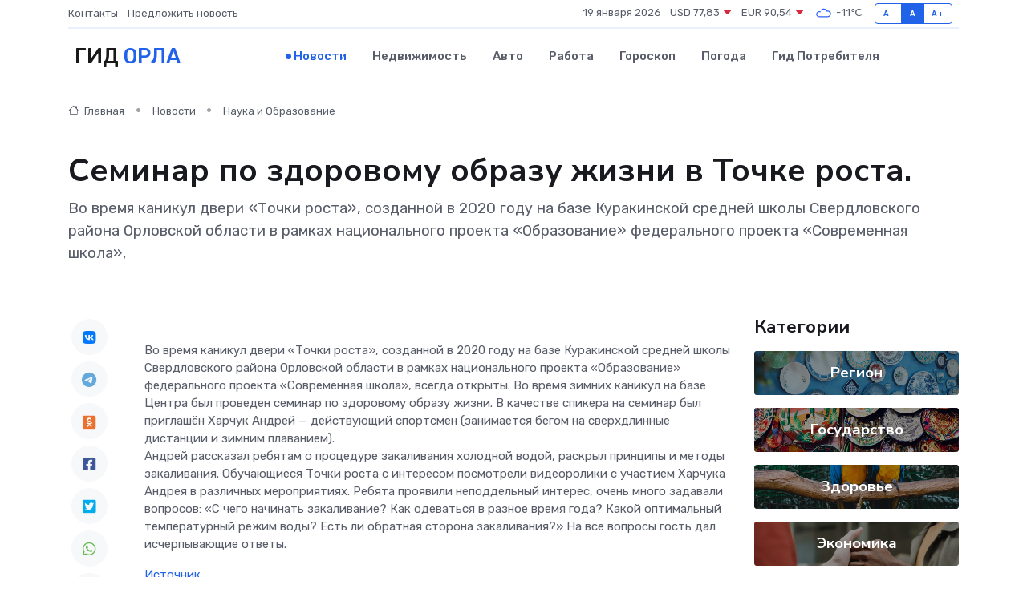

--- FILE ---
content_type: text/html; charset=utf-8
request_url: https://www.google.com/recaptcha/api2/aframe
body_size: 266
content:
<!DOCTYPE HTML><html><head><meta http-equiv="content-type" content="text/html; charset=UTF-8"></head><body><script nonce="LtyAkCbLRLeMEox8LueRKA">/** Anti-fraud and anti-abuse applications only. See google.com/recaptcha */ try{var clients={'sodar':'https://pagead2.googlesyndication.com/pagead/sodar?'};window.addEventListener("message",function(a){try{if(a.source===window.parent){var b=JSON.parse(a.data);var c=clients[b['id']];if(c){var d=document.createElement('img');d.src=c+b['params']+'&rc='+(localStorage.getItem("rc::a")?sessionStorage.getItem("rc::b"):"");window.document.body.appendChild(d);sessionStorage.setItem("rc::e",parseInt(sessionStorage.getItem("rc::e")||0)+1);localStorage.setItem("rc::h",'1768830868066');}}}catch(b){}});window.parent.postMessage("_grecaptcha_ready", "*");}catch(b){}</script></body></html>